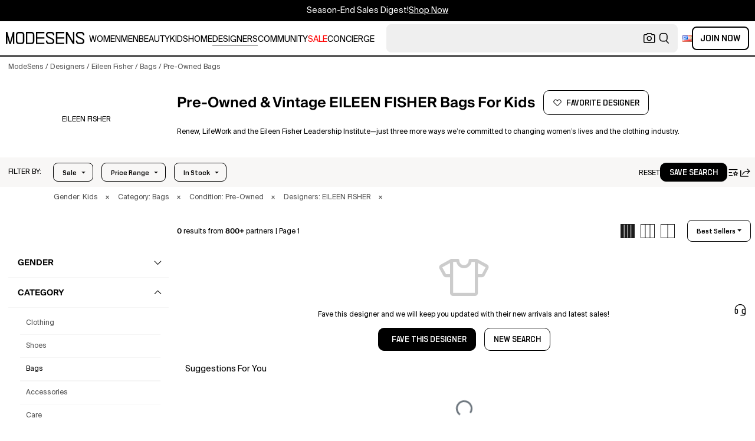

--- FILE ---
content_type: application/javascript
request_url: https://cdn.modesens.com/static/dist/9a74a9c.js
body_size: 445
content:
(window.webpackJsonp=window.webpackJsonp||[]).push([[3],{1772:function(e,t,r){var content=r(2655);content.__esModule&&(content=content.default),"string"==typeof content&&(content=[[e.i,content,""]]),content.locals&&(e.exports=content.locals);(0,r(70).default)("21779b72",content,!0,{sourceMap:!1})},2654:function(e,t,r){"use strict";r(1772)},2655:function(e,t,r){var o=r(69)(!1);o.push([e.i,".arrow-disabled[data-v-842ad4a6]{color:#ccc}.arrow-disabled[data-v-842ad4a6]:hover{color:#ccc!important}",""]),e.exports=o},4036:function(e,t,r){"use strict";r.r(t);r(122);var o={props:{size:{type:Number,default:function(){return"22"}},direction:{type:String,default:function(){return"right"}},disabled:{type:Boolean,default:!1}}},n=(r(2654),r(205)),component=Object(n.a)(o,(function(){var e=this,t=e.$createElement;return(e._self._c||t)("i",{class:"ph ph-caret-"+e.direction+" "+(e.disabled?"arrow-disabled":" cursor-pointer"),style:"font-size: "+e.size+"px;",on:{click:function(){return e.disabled?"":e.$emit("click")}}})}),[],!1,null,"842ad4a6",null);t.default=component.exports}}]);

--- FILE ---
content_type: application/javascript
request_url: https://cdn.modesens.com/static/dist/405e97d.js
body_size: 1270
content:
(window.webpackJsonp=window.webpackJsonp||[]).push([[555],{1566:function(e,t){e.exports=function(e){e.options.__i18n=e.options.__i18n||[],e.options.__i18n.push('{"en":{"SHOES":"shoes","KIDS":"kids","SIZEGUIDE":"Size Guide"},"zh":{"SHOES":"鞋履","KIDS":"儿童","SIZEGUIDE":"尺码指南"}}'),delete e.options._Ctor}},2125:function(e,t,o){var content=o(3616);content.__esModule&&(content=content.default),"string"==typeof content&&(content=[[e.i,content,""]]),content.locals&&(e.exports=content.locals);(0,o(70).default)("591c7507",content,!0,{sourceMap:!1})},3615:function(e,t,o){"use strict";o(2125)},3616:function(e,t,o){var d=o(69)(!1);d.push([e.i,"#mdsizeGuide .modal-body{height:530px}@media (max-width:1199px){#mdsizeGuide{padding:0!important}#mdsizeGuide .modal-dialog{width:100%;max-width:100%;margin:0;padding:0}#mdsizeGuide .modal-content{border:0}#mdsizeGuide .modal-body{height:100%}}@media (min-width:800px){#mdsizeGuide .modal-dialog.modal-xl{max-width:1066px}}",""]),e.exports=d},3617:function(e,t,o){"use strict";var d=o(1566),n=o.n(d);t.default=n.a},4144:function(e,t,o){"use strict";o.r(t);o(44),o(50),o(35);var d=o(62),n={setup:function(e,t){var o=t.root,n=Object(d.l)(""),r=Object(d.l)("");return{mdsizeGuideshow:function(){var e="/",t=o.$store.state.product.sizeGuideInfo,d=o.$store.state.product.sizeGuideInfo.gender||o.$store.state.gender;r.value=t.typ||"",t.designerurl&&(e+=t.designerurl+"-"),"f"===d||"u"===d?(t.designerurl&&t.designerurl.includes("women")||(e+="women-"),"c"===t.category?e+="clothing-size-guide/":"s"===t.category?e+="shoes-size-guide/":"b"===t.category?e+="bags-size-guide/":"a"===t.category?t.subcategory?e+="".concat(t.subcategory,"-size-guide/"):e+="accessories-size-guide/":"e"===t.category?e+="beauty-size-guide/":"r"===t.category?e+="rings-size-guide/":e+="size-guide/"):"m"===d?(t.designerurl&&t.designerurl.includes("men")||(e+="men-"),"c"===t.category?e+="clothing-size-guide/":"s"===t.category?e+="shoes-size-guide/":"b"===t.category?e+="bags-size-guide/":"a"===t.category?t.subcategory?e+="".concat(t.subcategory,"-size-guide/"):e+="accessories-size-guide/":"e"===t.category?e+="grooming-size-guide/":"r"===t.category?e+="rings-size-guide/":e+="size-guide/"):Object.keys(o.$gconfig.KIDSGENDER).includes(d)&&(t.designerurl&&t.designerurl.includes("kids")||(e+="kids-"),"c"===t.category?e+="clothing-size-guide/":"s"===t.category?e+="shoes-size-guide/":"b"===t.category?e+="bags-size-guide/":"a"===t.category?e+="accessories-size-guide/":"e"===t.category?e+="care-size-guide/":e+="size-guide/"),t.pid&&(e+="?pid=".concat(t.pid)),t.from&&(e+="?from=profile"),e.includes("?")?e+="&popup=open":e+="?popup=open",n.value=e},showsizeGuide:function(){document.documentElement.clientWidth<1200?document.querySelector("#mdsizeGuide .modal-dialog .modal-body").style.height="".concat(window.innerHeight-57,"px"):document.querySelector("#mdsizeGuide .modal-dialog").style.height="".concat(document.documentElement.clientHeight-49,"px")},sizeGuideUrl:n}}},r=(o(3615),o(205)),c=o(3617),component=Object(r.a)(n,(function(){var e=this,t=e.$createElement,o=e._self._c||t;return o("b-modal",{ref:"sizeGuidemd",attrs:{id:"mdsizeGuide",title:Object.keys(this.$nuxt.$gconfig.KIDSGENDER).includes(this.$nuxt.$store.state.gender)&&"s"===this.$nuxt.$store.state.product.category?e.$t("KIDS")+" "+e.$t("SHOES")+" "+e.$t("SIZEGUIDE"):e.$t("SIZEGUIDE"),centered:"","body-class":"pl-0 pr-0 pb-0 text-center",size:"xl","hide-footer":"","no-fade":""},on:{show:e.mdsizeGuideshow,shown:e.showsizeGuide}},[o("iframe",{attrs:{src:e.$store.state.preLink+e.sizeGuideUrl,width:"100%",height:"100%",frameborder:"0"}})])}),[],!1,null,null,null);"function"==typeof c.default&&Object(c.default)(component);t.default=component.exports}}]);